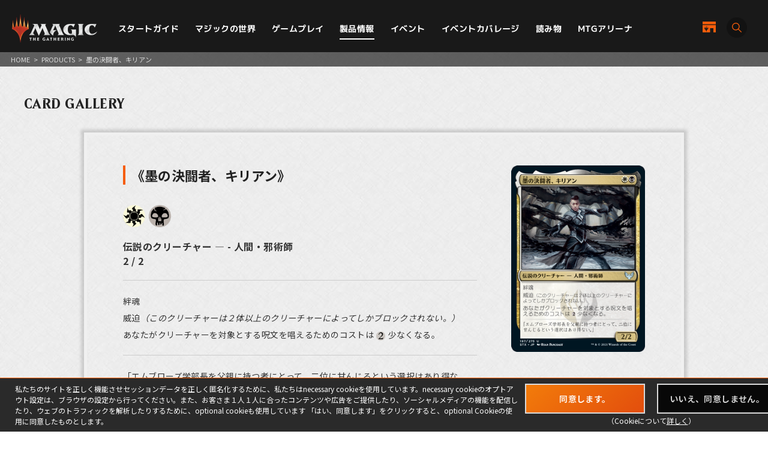

--- FILE ---
content_type: text/html; charset=UTF-8
request_url: https://mtg-jp.com/products/card/513689/
body_size: 6335
content:
<!DOCTYPE html>
<html lang="ja">
<head prefix="og: http://ogp.me/ns# fb: http://ogp.me/ns/fb#  article: http://ogp.me/ns/article#">
        <!-- Google Tag Manager -->
    <script>(function(w,d,s,l,i){w[l]=w[l]||[];w[l].push({'gtm.start':
            new Date().getTime(),event:'gtm.js'});var f=d.getElementsByTagName(s)[0],
        j=d.createElement(s),dl=l!='dataLayer'?'&l='+l:'';j.async=true;j.src=
        'https://www.googletagmanager.com/gtm.js?id='+i+dl;f.parentNode.insertBefore(j,f);
    })(window,document,'script','dataLayer','GTM-KHJXXSN');</script>
    <!-- End Google Tag Manager -->
        <meta charset="UTF-8">
    <title>マジック：ザ・ギャザリング 日本公式ウェブサイト</title>
    <meta name="description" content="世界中で５千万人を超えるプレイヤーとファンを持つ世界最高の戦略トレーディングカードゲーム、マジック：ザ・ギャザリングの日本公式ウェブサイト。">
    <meta name="keywords" content="マジック：ザ・ギャザリング, マジック, ウィザーズ, 公式, Magic: The Gathering">

    <meta http-equiv="X-UA-Compatible" content="IE=edge">
    <meta name="format-detection" content="telephone=no">
    <meta name="viewport" content="width=device-width, initial-scale=1.0">

        <meta name="twitter:card" content="summary_large_image">
    <meta name="twitter:site" content="@mtgjp">
    <meta property="fb:admins" content="443027549048253">
    <meta property="og:locale" content="ja_JP">
    <meta property="og:site_name" content="マジック：ザ・ギャザリング 日本公式ウェブサイト">
            <meta property="og:type" content="article">
        <meta property="og:url" content="https://mtg-jp.com/products/card/513689/">
    <meta property="og:title" content="マジック：ザ・ギャザリング 日本公式ウェブサイト">
    <meta property="og:description" content="世界中で５千万人を超えるプレイヤーとファンを持つ世界最高の戦略トレーディングカードゲーム、マジック：ザ・ギャザリングの日本公式ウェブサイト。">
        <meta property="og:image" content="https://mtg-jp.com/assets/images/common/og-image-20251226.png">
    
    <link rel="icon" href="/favicon.ico" type="image/vnd.microsoft.icon">
    <link rel="shortcut icon" href="/favicon.ico" type="image/vnd.microsoft.icon">
    <link rel="apple-touch-icon" sizes="152x152" href="/apple-touch-icon.png">

    <link href="https://fonts.googleapis.com/css?family=Crimson+Text:400,600|Jockey+One" rel="stylesheet">

    <link rel="stylesheet" href="/assets/css/font-awesome.min.css" type="text/css">
    <link rel="stylesheet" href="/assets/css/common.css?r=1742353177" type="text/css">
    <link rel="stylesheet" href="/assets/css/top.css?r=1660873023" type="text/css">
    <link rel="stylesheet" href="/assets/css/subpage.css?r=1742288459" type="text/css">
        <link rel="stylesheet" href="/assets/css/jquery-ui.css">
    <link rel="stylesheet" href="/assets/css/swiper.min.css">
    
    <!--NEW FORMAT-->
    <script type="text/javascript" src="/v2/assets/common/js/jquery3.6.0.min.js"></script>
    <script>
        $(function() {
            // 本文のマナ置換.
            $("body")[0].innerHTML =$("body")[0].innerHTML
                .replace(/\{G\/W\/P\}/g, '<img src="/img_sys/cardImages/common/gwp.png"  alt="{G/W/P}" style="vertical-align:middle; width:1em; height:1em;margin:0;">')
                .replace(/\{G\/U\/P\}/g, '<img src="/img_sys/cardImages/common/gup.png"  alt="{G/U/P}" style="vertical-align:middle; width:1em; height:1em;margin:0;">')
                .replace(/\{R\/W\/P\}/g, '<img src="/img_sys/cardImages/common/manasymbol_P_RW.png"  alt="{R/W/P}" style="vertical-align:middle; width:1em; height:1em;margin:0;">')
                .replace(/\{R\/G\/P\}/g, '<img src="/img_sys/cardImages/common/manasymbol_P_RG.png"  alt="{R/G/P}" style="vertical-align:middle; width:1em; height:1em;margin:0;">')
                .replace(/\{Ticket\}/g, '<img src="/img_sys/cardImages/common/ticket.png"  alt="{Ticket}" style="vertical-align:middle; width:1em; height:1em;margin:0;">')
                .replace(/\{TK\}/g, '<img src="/img_sys/cardImages/common/ticket.png"  alt="{TK}" style="vertical-align:middle; width:1em; height:1em;margin:0;">')
                .replace(/\{o?([WUBRGXYZCE]|\d+)\}/g, '<img src="/img_sys/cardImages/common/$1.png" alt="{$1}" style="vertical-align:middle; width:1em; height:1em;margin:0;">')
                .replace(/(\{([WUBRG2]).([WUBRGP])\})/g, '<img src="/img_sys/cardImages/common/$2$3.png" alt="$1" style="vertical-align:middle; width:1em; height:1em;margin:0;">')
                .replace(/\{(S|Snow|oS|Si)\}/g, '<img src="/img_sys/cardImages/common/Snow.png" alt="{S}" style="vertical-align:middle; width:1em; height:1em;margin:0;">')
                .replace(/\{(Tap|T)\}/g, '<img src="/img_sys/cardImages/common/Tap.png"  alt="{T}" style="vertical-align:middle; width:1em; height:1em;margin:0;">')
                .replace(/\{(Untap|Q)\}/g, '<img src="/img_sys/cardImages/common/Untap.png"  alt="{Q}" style="vertical-align:middle; width:1em; height:1em;margin:0;">')
                .replace(/\{PW\}/g, '<img src="/img_sys/cardImages/common/PW.png"  alt="{PW}" style="vertical-align:middle; width:1em; height:1em;margin:0;">')
                .replace(/\{CHAOS\}/g, '<img src="/img_sys/cardImages/common/Chaos.png"  alt="{CHAOS}" style="vertical-align:middle; width:1em; height:1em;margin:0;">');

        })
    </script>
    <script type="text/javascript" src="/v2/assets/common/js/ua.js"></script>
    <link href="/v2/assets/common/css/set.css" rel="stylesheet" type="text/css">
    <!-- fonts -->
    <link rel="preconnect" href="https://fonts.googleapis.com">
    <link rel="preconnect" href="https://fonts.gstatic.com" crossorigin>
    <link href="https://fonts.googleapis.com/css2?family=Noto+Sans+JP:wght@300;400;700&display=swap" rel="stylesheet">
    <link href="https://fonts.googleapis.com/css2?family=Cormorant+Garamond:wght@700&display=swap" rel="stylesheet">
    <link href="https://fonts.googleapis.com/css2?family=M+PLUS+1p:wght@400;500;700&display=swap" rel="stylesheet">
    <!-- inview -->
    <link rel="stylesheet" href="/v2/assets/common/js/animate.3.5.1.min.css" />
    <!-- remodal -->
    <link rel="stylesheet" href="/v2/assets/common/js/remodal/remodal.css">
    <link rel="stylesheet" href="/v2/assets/common/js/remodal/remodal-default-theme.css">
<!-- Google Analytics -->
<script type="text/javascript">
    (function(i,s,o,g,r,a,m){i['GoogleAnalyticsObject']=r;i[r]=i[r]||function(){
        (i[r].q=i[r].q||[]).push(arguments)},i[r].l=1*new Date();a=s.createElement(o),
        m=s.getElementsByTagName(o)[0];a.async=1;a.src=g;m.parentNode.insertBefore(a,m)
    })(window,document,'script','//www.google-analytics.com/analytics.js','ga');

    ga('create', 'UA-11869823-1', 'auto');
    ga('send', 'pageview');

</script>
<!-- End Google Analytics -->
</head><body>
<body>
<div id="fb-root"></div>
<script>(function(d, s, id) {
	var js, fjs = d.getElementsByTagName(s)[0];
	if (d.getElementById(id)) return;
	js = d.createElement(s); js.id = id;
	js.src = 'https://connect.facebook.net/ja_JP/sdk.js#xfbml=1&version=v2.11';
	fjs.parentNode.insertBefore(js, fjs);
}(document, 'script', 'facebook-jssdk'));</script>
<style>
	span.block {
		display: block;
	}
</style>
<div id="wrap">

	<!-- Google Tag Manager (noscript) -->
<noscript><iframe src="https://www.googletagmanager.com/ns.html?id=GTM-KHJXXSN"
                  height="0" width="0" style="display:none;visibility:hidden"></iframe></noscript>
<!-- End Google Tag Manager (noscript) -->
<header id="header" class="">
    <div class="flex_bet a_i_center">
        <div>
            <div class="flex_row a_i_center">
                <p id="site_id"><a href="/"><img src="/v2/assets/common/image/site_id.png" alt="Magic:The Gathering｜マジック：ザ・ギャザリング"></a></p>
                <nav id="gnavi">
                    <ul>
                        <li class="pulldown_bt"><a href="/startguide" >スタートガイド</a>
                            <ul>
                                <li><a href="/startguide/">トップ</a></li>
                                <li><a href="/startguide/knowledge">基礎知識</a></li>
                                <li><a href="/startguide/glossary/">基本用語集</a></li>
                                <li><a href="/howtoplay">遊び方</a></li>
                            </ul>
                        </li>
                        <li class="pulldown_bt"><a href="/world" >マジックの世界</a>
                            <ul>
                                <li><a href="/world/">トップ</a></li>
                                <li><a href="/world/planeswalkers">プレインズウォーカー</a></li>
                                <li><a href="/world/planes">次元</a></li>
                                <li><a href="/world/story">マジックストーリー</a></li>
                            </ul>
                        </li>
                        <li class="pulldown_bt"><a href="/gameplay" >ゲームプレイ</a>
                            <ul>
                                <li><a href="/gameplay/">トップ</a></li>
                                <li><a href="/gameplay/format">フォーマット</a></li>
                                <li><a href="/gameplay/build_a_deck">デッキ構築</a></li>
                                <li><a href="/gameplay/rules">ルール文書</a></li>
                            </ul>
                        </li>
                        <li class="pulldown_bt"><a href="/products" class="current">製品情報</a>
                            <ul>
                                <li><a href="/products/">トップ</a></li>
                                <li><a href="/products/card-gallery/">カードギャラリー</a></li>
                            </ul>
                        </li>
                        <li class="pulldown_bt"><a href="/events" >イベント</a>
                            <ul>
                                <li><a href="/events/">トップ</a></li>
                                <li><a href="/events/type/">イベント種別</a></li>
                                <li><a href="/events/search/">店舗イベント検索</a></li>
                                <li><a href="/events/proplay/">プロプレイ</a></li>
                                <li><a href="/events/hall_of_fame">殿堂プレイヤー</a></li>
                                <li><a href="/events/premier/">プレミアイベント日程</a></li>
                            </ul>
                        </li>
                        <li><a href="/coverage" >イベントカバレージ</a></li>
                        <li><a href="/reading" >読み物</a></li>
                        <li><a href="/mtgarena" >MTGアリーナ</a></li>
                    </ul>
                </nav>
            </div>
        </div>
        <div id="header_r">
            <div class="flex_right a_i_center">
                <p id="header_shop_bt"><a href="/retail_shop/" class="flex_row a_i_center"><img src="/v2/assets/common/image/icon_shop.svg" alt=""><span>店舗一覧</span></a></p>
                <p id="header_search_bt"><a data-remodal-target="search_modal" class="flex_row a_i_center"><i><img src="/v2/assets/common/image/icon_search.svg" alt="サイト内検索"></i><span>SEARCH</span></a></p>
            </div>
        </div>

    </div>

    <!-- menu bt -->
    <div id="header_sp">
        <div id="menu_bt">
            <div id="menu_bt_inner">
                <div class="menu-trigger"> <span></span> <span></span> <span></span> </div>
            </div>
        </div>
    </div>
    <div id="sp_gnavi">
        <div id="sp_gnavi_inner">
            <div>
                <div class="ham_inner">
                    <p id="ham_logo"><a href="/"><img src="/v2/assets/common/image/site_id.png" alt="Magic:The Gathering｜マジック：ザ・ギャザリング"></a></p>
                    <ul id="ham_main_nav">
                        <li class=" sp_nav1 pulldown_bt_sp"><a href="/startguide" class="fade"><span>スタートガイド</span></a>
                            <ul>
                                <li><a href="/startguide/">トップ</a></li>
                                <li><a href="/startguide/knowledge">基礎知識</a></li>
                                <li><a href="/startguide/glossary/">基本用語集</a></li>
                                <li><a href="/howtoplay">遊び方</a></li>
                            </ul>
                            <span><span></span></span> </li>
                        <li class=" sp_nav2 pulldown_bt_sp"><a href="/world" class="fade"><span>マジックの世界</span></a>
                            <ul>
                                <li><a href="/world/">トップ</a></li>
                                <li><a href="/world/planeswalkers">プレインズウォーカー</a></li>
                                <li><a href="/world/planes">次元</a></li>
                                <li><a href="/world/story">マジックストーリー</a></li>
                            </ul>
                            <span><span></span></span> </li>
                        <li class=" sp_nav3 pulldown_bt_sp"><a href="/gameplay" class="fade"><span>ゲームプレイ</span></a>
                            <ul>
                                <li><a href="/gameplay/">トップ</a></li>
                                <li><a href="/gameplay/format">フォーマット</a></li>
                                <li><a href="/gameplay/build_a_deck">デッキ構築</a></li>
                                <li><a href="/gameplay/rules">ルール文書</a></li>
                            </ul>
                            <span><span></span></span> </li>
                        <li class=" sp_nav4 pulldown_bt_sp"><a href="/products" class="fade"><span>製品情報</span></a>
                            <ul>
                                <li><a href="/products/">トップ</a></li>
                                <li><a href="/products/card-gallery/">カードギャラリー</a></li>
                            </ul>
                            <span><span></span></span> </li>
                        <li class=" sp_nav5 pulldown_bt_sp"><a href="/events" class="fade"><span>イベント</span></a>
                            <ul>
                                <li><a href="/events/">トップ</a></li>
                                <li><a href="/events/type/">イベント種別</a></li>
                                <li><a href="/events/search/">店舗イベント検索</a></li>
                                <li><a href="/events/proplay/">プロプレイ</a></li>
                                <li><a href="/events/hall_of_fame">殿堂プレイヤー</a></li>
                                <li><a href="/events/premier/">プレミアイベント日程</a></li>
                            </ul>
                            <span><span></span></span> </li>
                        <li class=" sp_nav6"><a href="/coverage" class="fade"><span>イベントカバレージ</span></a></li>
                        <li class=" sp_nav7"><a href="/reading" class="fade"><span>読み物</span></a></li>
                        <li class=" sp_nav8"><a href="/mtgarena" class="fade"><span>MTGアリーナ</span></a></li>
                    </ul>
                    <ul class="ham_sns_icon flex_center">
                        <li><a href="https://twitter.com/mtgjp" target="_blank"><img src="/v2/assets/common/image/icon_x.png" alt="X"></a></li>
                        <li><a href="https://www.facebook.com/MagicTheGathering.jp/" target="_blank"><img src="/v2/assets/common/image/icon_fb.png" alt="Facebook"></a></li>
                        <li><a href="https://www.youtube.com/user/wizardsmtgjp" target="_blank"><img src="/v2/assets/common/image/icon_yt.png" alt="YouTube"></a></li>
                        <li><a href="https://www.twitch.tv/mtgjp" target="_blank"><img src="/v2/assets/common/image/icon_tc.png" alt="Twitch"></a></li>
                    </ul>
                    <ul class="ham_sales_icon flex_center a_i_center">
                        <li><a href="https://books.rakuten.co.jp/event/game/mtg/?scid=we_mtg_hp" target="_blank" id="gtm_rakuten_bt" onclick="ga('send', 'event', 'XXX','click', 'gtm_rakuten_bt' );"><img src="/v2/assets/common/image/logo_rakuten.png" alt="楽天ブックス"></a></li>
                        <li><a href="https://www.amazon.co.jp/stores/page/983E0F32-652B-4803-8C77-857A1B7DEC36" target="_blank" id="gtm_amazon_bt" onclick="ga('send', 'event', 'XXX','click', 'gtm_amazon_bt' );"><img src="/v2/assets/common/image/logo_amazon.png" alt="AMAZON"></a></li>
                    </ul>
                </div>
            </div>
        </div>
        <div id="gnavi_wrap_bg"></div>
    </div>
    <div id="overrayBg"></div>
    <div class="cardModalBox" id="cardModalBox" style="display: none;">
        <div class="content">
            <div class="img">
                <img src="/assets/images/common/card_placeholder.jpg" />
            </div>
            <div class="side">
                <p class="txt"><span class="cardName"></span><br>
                    <span class="manaCostImages"></span><br>
                <p class="sub"><span class="cardType"></span><br><span class="powerAndToughness"></span></p>
                </p>
                <p class="btn"><button>詳細を見る</button></p>
            </div>
            <br clear="both">
        </div>
        <p class="close">
            <span></span>
            <span></span>
        </p>
    </div>
</header>
	<main>
		<article>
			<div id="contents" class="products-card-list products-page">
				<div class="pankuzu">
					<ul>
						<li><a href="/">HOME</a></li>
						<li>&gt;</li>
						<li><a href="/products/">PRODUCTS</a></li>
												<li>&gt;</li>
						<li>墨の決闘者、キリアン</li>
											</ul>
				</div>

				<header class="detail-title">
					<p class="directory-title">CARD GALLERY</p>
														</header>

				<section class="sec-card-detail">
					<div class="inner">
						<div class="card-detail">
							<figure class="card-img"><img src="https://mtg-jp.com//img_sys/cardImages/STX/515144/cardimage.png" width="223" height="311" alt=""></figure>
							<div class="card-info">
								<h2>《墨の決闘者、キリアン》</h2>
																								<ul class="icon-list">
																		<li><img src="/img_sys/cardImages/common/W.png"></li>
																		<li><img src="/img_sys/cardImages/common/B.png"></li>
																	</ul>
																
								<p class="type">伝説のクリーチャー ― - 人間・邪術師</p>
								<p class="power-toughness">2 / 2</p>

								<p class="text">絆魂<br>
威迫<i>（このクリーチャーは２体以上のクリーチャーによってしかブロックされない。）</i><br>
あなたがクリーチャーを対象とする呪文を唱えるためのコストは<img src="/img_sys/cardImages/common/2.png" alt="2" align="absbottom">少なくなる。</p>
																<p class="text">「エムブローズ学部長を父親に持つ者にとって、二位に甘んじるという選択はあり得ない。」</p>
																<p class="text">Lifelink<br>
Menace <i>(This creature can't be blocked except by two or more creatures.)</i>
<br>
Spells you cast that target a creature cost <img src="/img_sys/cardImages/common/2.png" alt="2" align="absbottom"> less to cast.</p>								
							</div>
						</div>
												<p class="notice">カードテキストは印刷カードのテキストをもとにしています。</p>
											</div>
				</section>

			</div>
		</article>
	</main>

	<div id="cookie-notice-box">
    <div class="cookie-notice-inner">
        <div class="cookie-left">
            私たちのサイトを正しく機能させセッションデータを正しく匿名化するために、私たちはnecessary cookieを使用しています。necessary cookieのオプトアウト設定は、ブラウザの設定から行ってください。また、お客さま１人１人に合ったコンテンツや広告をご提供したり、ソーシャルメディアの機能を配信したり、ウェブのトラフィックを解析したりするために、optional cookieも使用しています 「はい、同意します」をクリックすると、optional Cookieの使用に同意したものとします。
        </div>
        <div class="cookie-right">
            <ul>
                <li class="btnType01"><a class="hovered" id="cookie-agree-button" href="javascript:void(0)"><span>同意します。</span></a></li>
                <li class="btnType01"><a href="https://company.wizards.com/ja/legal/cookies" target="_blank"><span>いいえ、同意しません。</span></a></li>
            </ul>
            <p>（Cookieについて<a href="/cookie/" target="_blank">詳しく</a>）</p>
        </div>
    </div>
</div>
<footer>
    <div class="footer_sns_box">
        <ul class="flex_center h_alpha">
            <li><a href="https://twitter.com/mtgjp" target="_blank"><img src="/v2/assets/common/image/icon_x.png" alt="X"></a></li>
            <li><a href="https://www.facebook.com/MagicTheGathering.jp/" target="_blank"><img src="/v2/assets/common/image/icon_fb.png" alt="Facebook"></a></li>
            <li><a href="https://www.youtube.com/user/wizardsmtgjp" target="_blank"><img src="/v2/assets/common/image/icon_yt.png" alt="YouTube"></a></li>
            <li><a href="https://www.twitch.tv/mtgjp" target="_blank"><img src="/v2/assets/common/image/icon_tc.png" alt="Twitch"></a></li>
        </ul>
    </div>
    <div class="footer_sales_link_box">
        <ul class="flex_center a_i_center h_alpha">
            <li><a href="https://books.rakuten.co.jp/event/game/mtg/?scid=we_mtg_hp" target="_blank" id="gtm_rakuten_bt" onclick="ga('send', 'event', 'XXX','click', 'gtm_rakuten_bt' );"><img src="/v2/assets/common/image/logo_rakuten.png" alt="楽天ブックス"></a></li>
            <li><a href="https://www.amazon.co.jp/stores/page/983E0F32-652B-4803-8C77-857A1B7DEC36" target="_blank" id="gtm_amazon_bt" onclick="ga('send', 'event', 'XXX','click', 'gtm_amazon_bt' );"><img src="/v2/assets/common/image/logo_amazon.png" alt="AMAZON"></a></li>
        </ul>
    </div>
    <div class="footer_link_box">
        <ul class="flex_center">
            <li><a href="https://company.wizards.com/ja/legal/terms" target="_blank">利用規約</a></li>
            <li><a href="https://company.wizards.com/ja/legal/code-conduct" target="_blank">行動規範</a></li>
            <li><a href="https://company.wizards.com/ja/legal/wizards-coasts-privacy-policy" target="_blank">プライバシーポリシー</a></li>
            <li><a href="https://support.wizards.com/hc/en-us" target="_blank">カスタマーサポート</a></li>
            <li><a href="https://company.wizards.com/ja/legal/fancontentpolicy" target="_blank">ファンコンテンツ・ポリシー</a></li>
            <li><a href="https://company.wizards.com/ja/legal/wizards-coasts-privacy-policy#donotsell" target="_blank">個人情報の販売や共有を許可しない</a></li>
            <li><a href="/cookie">COOKIE</a></li>
            <li><a href="https://www.pr-today.net/a00382/" target="_blank">プレスリリース</a></li>
            <li><a href="/company">会社情報 </a></li>
            <li><a href="/customer/">お問い合わせ </a></li>
        </ul>
    </div>
    <div class="footer_logo_box">
        <ul class="flex_center a_i_center h_bright">
            <li><a href="/"><img src="/v2/assets/common/image/site_id.png" alt="Magic:The Gathering｜マジック：ザ・ギャザリング"></a></li>
            <li><a href="https://company.wizards.com/ja" target="_blank"><img src="/v2/assets/common/image/logo_wizards.png" alt="Wizards of the Coast LLC｜ウィザーズ・オブ・ザ・コースト"></a></li>
        </ul>
    </div>
    <small id="copyright">(C) 1993-2026 Wizards of the Coast LLC, <br>
        a subsidiary of Hasbro, Inc. All Rights Reserved.</small> </footer>
<!-- search -->
<div class="remodal search_modal" data-remodal-id="search_modal">
    <button data-remodal-action="close" class="remodal-close"></button>
    <div>
        <p>サイト内検索</p>
        <form action="/search/" method="GET">
        <input type="text" name="q" placeholder="フリーワード">
        <button class="modal_search_bt"><img src="/v2/assets/common/image/icon_search.svg" alt="検索" width="17">SEARCH</button>
        </form>
    </div>
</div>
<script type="text/javascript" src="/v2/assets/common/js/jquery_scrolltop.js"></script>
<script type="text/javascript" src="/v2/assets/common/js/jquery.easing.min.js"></script>
<script type="text/javascript" src="/v2/assets/common/js/format.js"></script>
<script type="text/javascript" src="/v2/assets/common/js/menu.js"></script>
<script src="/v2/assets/common/js/common.js?r=20250529"></script>
<!-- inview -->
<script src="/v2/assets/common/js/jquery.inview.1.1.2.min.js"></script>
<!-- remodal -->
<script src="/v2/assets/common/js/remodal/remodal.js"></script></div>



<script src="/assets/js/jquery-ui.js"></script>
<script src="/assets/js/jquery.easing.1.3.js" type="text/javascript"></script>
<script src="/assets/js/common.js?r=0917" type="text/javascript"></script>
<script src="/assets/js/jquery.bxslider.js?r=202410" type="text/javascript"></script>
<script src="/assets/js/jquery.nicescroll.min.js" type="text/javascript"></script>
<script>
	//カード回転
	$(function() {
		$(".card-list li .btn-roll").click(function(){
			$(this).prev("a").children().children(".card").toggleClass("flipped");
			$(this).toggleClass("select");
		});
	});
</script>

</body>
</html>